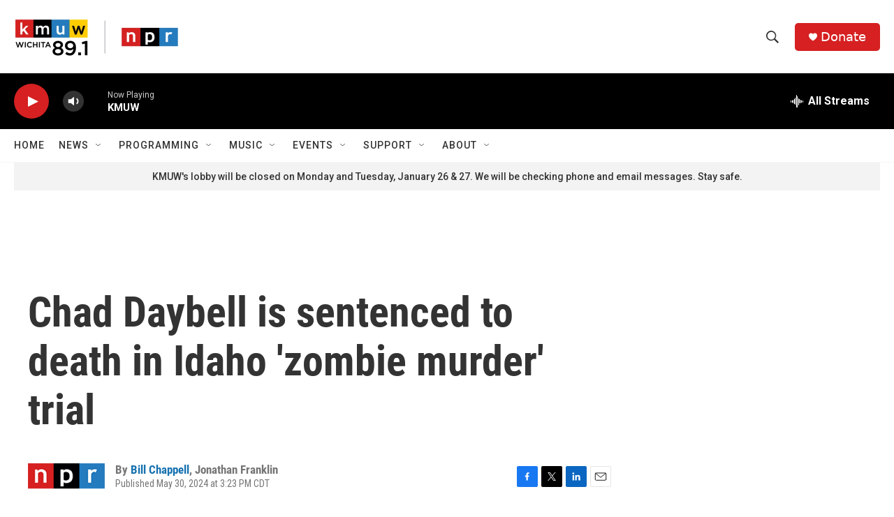

--- FILE ---
content_type: text/html; charset=utf-8
request_url: https://www.google.com/recaptcha/api2/aframe
body_size: 266
content:
<!DOCTYPE HTML><html><head><meta http-equiv="content-type" content="text/html; charset=UTF-8"></head><body><script nonce="Bknlq3541s7CaXmcuf1Gqw">/** Anti-fraud and anti-abuse applications only. See google.com/recaptcha */ try{var clients={'sodar':'https://pagead2.googlesyndication.com/pagead/sodar?'};window.addEventListener("message",function(a){try{if(a.source===window.parent){var b=JSON.parse(a.data);var c=clients[b['id']];if(c){var d=document.createElement('img');d.src=c+b['params']+'&rc='+(localStorage.getItem("rc::a")?sessionStorage.getItem("rc::b"):"");window.document.body.appendChild(d);sessionStorage.setItem("rc::e",parseInt(sessionStorage.getItem("rc::e")||0)+1);localStorage.setItem("rc::h",'1769566002438');}}}catch(b){}});window.parent.postMessage("_grecaptcha_ready", "*");}catch(b){}</script></body></html>